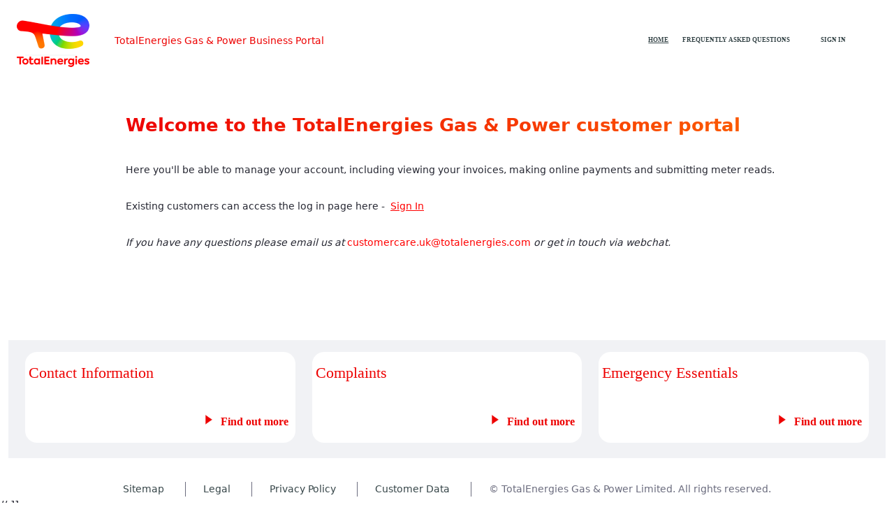

--- FILE ---
content_type: text/html;charset=UTF-8
request_url: https://services.business.totalenergies.uk/
body_size: 38719
content:




































		<!DOCTYPE html>




























































<html class="ltr" dir="ltr" lang="en-GB">

<head>
	<title>Home - services.business.totalenergies.uk</title>

	<meta content="initial-scale=1.0, width=device-width" name="viewport" />






































<meta content="text/html; charset=UTF-8" http-equiv="content-type" />












<link data-senna-track="temporary" href="https://services.business.totalenergies.uk" rel="canonical" />
<link data-senna-track="temporary" href="https://services.business.totalenergies.uk/ko/" hreflang="ko-KR" rel="alternate" />
<link data-senna-track="temporary" href="https://services.business.totalenergies.uk/nl/" hreflang="nl-NL" rel="alternate" />
<link data-senna-track="temporary" href="https://services.business.totalenergies.uk/ru/" hreflang="ru-RU" rel="alternate" />
<link data-senna-track="temporary" href="https://services.business.totalenergies.uk/zh-TW/" hreflang="zh-TW" rel="alternate" />
<link data-senna-track="temporary" href="https://services.business.totalenergies.uk/hu/" hreflang="hu-HU" rel="alternate" />
<link data-senna-track="temporary" href="https://services.business.totalenergies.uk/pt/" hreflang="pt-BR" rel="alternate" />
<link data-senna-track="temporary" href="https://services.business.totalenergies.uk/de/" hreflang="de-DE" rel="alternate" />
<link data-senna-track="temporary" href="https://services.business.totalenergies.uk/gl/" hreflang="gl-ES" rel="alternate" />
<link data-senna-track="temporary" href="https://services.business.totalenergies.uk/nb/" hreflang="nb-NO" rel="alternate" />
<link data-senna-track="temporary" href="https://services.business.totalenergies.uk/cs/" hreflang="cs-CZ" rel="alternate" />
<link data-senna-track="temporary" href="https://services.business.totalenergies.uk/tr/" hreflang="tr-TR" rel="alternate" />
<link data-senna-track="temporary" href="https://services.business.totalenergies.uk/ca-ES/" hreflang="ca-ES" rel="alternate" />
<link data-senna-track="temporary" href="https://services.business.totalenergies.uk/et/" hreflang="et-EE" rel="alternate" />
<link data-senna-track="temporary" href="https://services.business.totalenergies.uk/pl/" hreflang="pl-PL" rel="alternate" />
<link data-senna-track="temporary" href="https://services.business.totalenergies.uk/fa/" hreflang="fa-IR" rel="alternate" />
<link data-senna-track="temporary" href="https://services.business.totalenergies.uk/sk/" hreflang="sk-SK" rel="alternate" />
<link data-senna-track="temporary" href="https://services.business.totalenergies.uk/it/" hreflang="it-IT" rel="alternate" />
<link data-senna-track="temporary" href="https://services.business.totalenergies.uk/pt-PT/" hreflang="pt-PT" rel="alternate" />
<link data-senna-track="temporary" href="https://services.business.totalenergies.uk/vi/" hreflang="vi-VN" rel="alternate" />
<link data-senna-track="temporary" href="https://services.business.totalenergies.uk/en-US/" hreflang="en-US" rel="alternate" />
<link data-senna-track="temporary" href="https://services.business.totalenergies.uk/zh/" hreflang="zh-CN" rel="alternate" />
<link data-senna-track="temporary" href="https://services.business.totalenergies.uk/es/" hreflang="es-ES" rel="alternate" />
<link data-senna-track="temporary" href="https://services.business.totalenergies.uk/sv/" hreflang="sv-SE" rel="alternate" />
<link data-senna-track="temporary" href="https://services.business.totalenergies.uk/ja/" hreflang="ja-JP" rel="alternate" />
<link data-senna-track="temporary" href="https://services.business.totalenergies.uk/bg/" hreflang="bg-BG" rel="alternate" />
<link data-senna-track="temporary" href="https://services.business.totalenergies.uk/eu/" hreflang="eu-ES" rel="alternate" />
<link data-senna-track="temporary" href="https://services.business.totalenergies.uk/ar/" hreflang="ar-SA" rel="alternate" />
<link data-senna-track="temporary" href="https://services.business.totalenergies.uk/el/" hreflang="el-GR" rel="alternate" />
<link data-senna-track="temporary" href="https://services.business.totalenergies.uk/hi/" hreflang="hi-IN" rel="alternate" />
<link data-senna-track="temporary" href="https://services.business.totalenergies.uk/iw/" hreflang="iw-IL" rel="alternate" />
<link data-senna-track="temporary" href="https://services.business.totalenergies.uk/fi/" hreflang="fi-FI" rel="alternate" />
<link data-senna-track="temporary" href="https://services.business.totalenergies.uk/fr/" hreflang="fr-FR" rel="alternate" />
<link data-senna-track="temporary" href="https://services.business.totalenergies.uk/in/" hreflang="in-ID" rel="alternate" />
<link data-senna-track="temporary" href="https://services.business.totalenergies.uk/uk/" hreflang="uk-UA" rel="alternate" />
<link data-senna-track="temporary" href="https://services.business.totalenergies.uk" hreflang="en-GB" rel="alternate" />
<link data-senna-track="temporary" href="https://services.business.totalenergies.uk/ca/" hreflang="ca-AD" rel="alternate" />
<link data-senna-track="temporary" href="https://services.business.totalenergies.uk" hreflang="x-default" rel="alternate" />

<meta property="og:locale" content="en_GB">
<meta property="og:locale:alternate" content="en_US">
<meta property="og:locale:alternate" content="ar_SA">
<meta property="og:locale:alternate" content="eu_ES">
<meta property="og:locale:alternate" content="bg_BG">
<meta property="og:locale:alternate" content="ca_AD">
<meta property="og:locale:alternate" content="ca_ES">
<meta property="og:locale:alternate" content="zh_CN">
<meta property="og:locale:alternate" content="zh_TW">
<meta property="og:locale:alternate" content="cs_CZ">
<meta property="og:locale:alternate" content="nl_NL">
<meta property="og:locale:alternate" content="en_GB">
<meta property="og:locale:alternate" content="et_EE">
<meta property="og:locale:alternate" content="fi_FI">
<meta property="og:locale:alternate" content="fr_FR">
<meta property="og:locale:alternate" content="gl_ES">
<meta property="og:locale:alternate" content="de_DE">
<meta property="og:locale:alternate" content="el_GR">
<meta property="og:locale:alternate" content="iw_IL">
<meta property="og:locale:alternate" content="hi_IN">
<meta property="og:locale:alternate" content="hu_HU">
<meta property="og:locale:alternate" content="in_ID">
<meta property="og:locale:alternate" content="it_IT">
<meta property="og:locale:alternate" content="ja_JP">
<meta property="og:locale:alternate" content="ko_KR">
<meta property="og:locale:alternate" content="nb_NO">
<meta property="og:locale:alternate" content="fa_IR">
<meta property="og:locale:alternate" content="pl_PL">
<meta property="og:locale:alternate" content="pt_BR">
<meta property="og:locale:alternate" content="pt_PT">
<meta property="og:locale:alternate" content="ru_RU">
<meta property="og:locale:alternate" content="sk_SK">
<meta property="og:locale:alternate" content="es_ES">
<meta property="og:locale:alternate" content="sv_SE">
<meta property="og:locale:alternate" content="tr_TR">
<meta property="og:locale:alternate" content="uk_UA">
<meta property="og:locale:alternate" content="vi_VN">
<meta property="og:site_name" content="services.business.totalenergies.uk">
<meta property="og:title" content="Home - services.business.totalenergies.uk">
<meta property="og:type" content="website">
<meta property="og:url" content="https://services.business.totalenergies.uk">


<link href="https://services.business.totalenergies.uk/o/total-energies-portal-theme/images/favicon.ico" rel="icon" />



<link class="lfr-css-file" data-senna-track="temporary" href="https://services.business.totalenergies.uk/o/total-energies-portal-theme/css/clay.css?browserId=chrome&amp;themeId=totalenergiesportal_WAR_totalenergiesportaltheme&amp;minifierType=css&amp;languageId=en_GB&amp;b=7305&amp;t=1698242978000" id="liferayAUICSS" rel="stylesheet" type="text/css" />



<link data-senna-track="temporary" href="/o/frontend-css-web/main.css?browserId=chrome&amp;themeId=totalenergiesportal_WAR_totalenergiesportaltheme&amp;minifierType=css&amp;languageId=en_GB&amp;b=7305&amp;t=1601513229215" id="liferayPortalCSS" rel="stylesheet" type="text/css" />









	

	





	



	

		<link data-senna-track="temporary" href="/combo?browserId=chrome&amp;minifierType=&amp;themeId=totalenergiesportal_WAR_totalenergiesportaltheme&amp;languageId=en_GB&amp;b=7305&amp;com_liferay_journal_content_web_portlet_JournalContentPortlet_INSTANCE_n4JP:%2Fcss%2Fmain.css&amp;com_liferay_portal_search_web_search_bar_portlet_SearchBarPortlet_INSTANCE_templateSearch:%2Fcss%2Fmain.css&amp;com_liferay_product_navigation_product_menu_web_portlet_ProductMenuPortlet:%2Fcss%2Fmain.css&amp;com_liferay_product_navigation_user_personal_bar_web_portlet_ProductNavigationUserPersonalBarPortlet:%2Fcss%2Fmain.css&amp;com_liferay_site_navigation_menu_web_portlet_SiteNavigationMenuPortlet:%2Fcss%2Fmain.css&amp;t=1698242978000" id="9d821d0d" rel="stylesheet" type="text/css" />

	







<script data-senna-track="temporary" type="text/javascript">
	// <![CDATA[
		var Liferay = Liferay || {};

		Liferay.Browser = {
			acceptsGzip: function() {
				return true;
			},

			

			getMajorVersion: function() {
				return 131.0;
			},

			getRevision: function() {
				return '537.36';
			},
			getVersion: function() {
				return '131.0';
			},

			

			isAir: function() {
				return false;
			},
			isChrome: function() {
				return true;
			},
			isEdge: function() {
				return false;
			},
			isFirefox: function() {
				return false;
			},
			isGecko: function() {
				return true;
			},
			isIe: function() {
				return false;
			},
			isIphone: function() {
				return false;
			},
			isLinux: function() {
				return false;
			},
			isMac: function() {
				return true;
			},
			isMobile: function() {
				return false;
			},
			isMozilla: function() {
				return false;
			},
			isOpera: function() {
				return false;
			},
			isRtf: function() {
				return true;
			},
			isSafari: function() {
				return true;
			},
			isSun: function() {
				return false;
			},
			isWebKit: function() {
				return true;
			},
			isWindows: function() {
				return false;
			}
		};

		Liferay.Data = Liferay.Data || {};

		Liferay.Data.ICONS_INLINE_SVG = true;

		Liferay.Data.NAV_SELECTOR = '#navigation';

		Liferay.Data.NAV_SELECTOR_MOBILE = '#navigationCollapse';

		Liferay.Data.isCustomizationView = function() {
			return false;
		};

		Liferay.Data.notices = [
			

			
		];

		Liferay.PortletKeys = {
			DOCUMENT_LIBRARY: 'com_liferay_document_library_web_portlet_DLPortlet',
			DYNAMIC_DATA_MAPPING: 'com_liferay_dynamic_data_mapping_web_portlet_DDMPortlet',
			ITEM_SELECTOR: 'com_liferay_item_selector_web_portlet_ItemSelectorPortlet'
		};

		Liferay.PropsValues = {
			JAVASCRIPT_SINGLE_PAGE_APPLICATION_TIMEOUT: 0,
			NTLM_AUTH_ENABLED: false,
			UPLOAD_SERVLET_REQUEST_IMPL_MAX_SIZE: 104857600
		};

		Liferay.ThemeDisplay = {

			

			
				getLayoutId: function() {
					return '1';
				},

				

				getLayoutRelativeControlPanelURL: function() {
					return '/group/guest/~/control_panel/manage';
				},

				getLayoutRelativeURL: function() {
					return '/home';
				},
				getLayoutURL: function() {
					return 'https://services.business.totalenergies.uk/home';
				},
				getParentLayoutId: function() {
					return '0';
				},
				isControlPanel: function() {
					return false;
				},
				isPrivateLayout: function() {
					return 'false';
				},
				isVirtualLayout: function() {
					return false;
				},
			

			getBCP47LanguageId: function() {
				return 'en-GB';
			},
			getCanonicalURL: function() {

				

				return 'https\x3a\x2f\x2fservices\x2ebusiness\x2etotalenergies\x2euk';
			},
			getCDNBaseURL: function() {
				return 'https://services.business.totalenergies.uk';
			},
			getCDNDynamicResourcesHost: function() {
				return '';
			},
			getCDNHost: function() {
				return '';
			},
			getCompanyGroupId: function() {
				return '10165';
			},
			getCompanyId: function() {
				return '10132';
			},
			getDefaultLanguageId: function() {
				return 'en_GB';
			},
			getDoAsUserIdEncoded: function() {
				return '';
			},
			getLanguageId: function() {
				return 'en_GB';
			},
			getParentGroupId: function() {
				return '10157';
			},
			getPathContext: function() {
				return '';
			},
			getPathImage: function() {
				return '/image';
			},
			getPathJavaScript: function() {
				return '/o/frontend-js-web';
			},
			getPathMain: function() {
				return '/c';
			},
			getPathThemeImages: function() {
				return 'https://services.business.totalenergies.uk/o/total-energies-portal-theme/images';
			},
			getPathThemeRoot: function() {
				return '/o/total-energies-portal-theme';
			},
			getPlid: function() {
				return '10160';
			},
			getPortalURL: function() {
				return 'https://services.business.totalenergies.uk';
			},
			getScopeGroupId: function() {
				return '10157';
			},
			getScopeGroupIdOrLiveGroupId: function() {
				return '10157';
			},
			getSessionId: function() {
				return '';
			},
			getSiteAdminURL: function() {
				return 'https://services.business.totalenergies.uk/group/guest/~/control_panel/manage?p_p_lifecycle=0&p_p_state=maximized&p_p_mode=view';
			},
			getSiteGroupId: function() {
				return '10157';
			},
			getURLControlPanel: function() {
				return '/group/control_panel?refererPlid=10160';
			},
			getURLHome: function() {
				return 'https\x3a\x2f\x2fservices\x2ebusiness\x2etotalenergies\x2euk\x2fweb\x2fguest';
			},
			getUserEmailAddress: function() {
				return '';
			},
			getUserId: function() {
				return '10135';
			},
			getUserName: function() {
				return '';
			},
			isAddSessionIdToURL: function() {
				return false;
			},
			isImpersonated: function() {
				return false;
			},
			isSignedIn: function() {
				return false;
			},
			isStateExclusive: function() {
				return false;
			},
			isStateMaximized: function() {
				return false;
			},
			isStatePopUp: function() {
				return false;
			}
		};

		var themeDisplay = Liferay.ThemeDisplay;

		Liferay.AUI = {

			

			getAvailableLangPath: function() {
				return 'available_languages.jsp?browserId=chrome&themeId=totalenergiesportal_WAR_totalenergiesportaltheme&colorSchemeId=01&minifierType=js&languageId=en_GB&b=7305&t=1764744278867';
			},
			getCombine: function() {
				return true;
			},
			getComboPath: function() {
				return '/combo/?browserId=chrome&minifierType=&languageId=en_GB&b=7305&t=1601513221821&';
			},
			getDateFormat: function() {
				return '%d/%m/%Y';
			},
			getEditorCKEditorPath: function() {
				return '/o/frontend-editor-ckeditor-web';
			},
			getFilter: function() {
				var filter = 'raw';

				
					
						filter = 'min';
					
					
				

				return filter;
			},
			getFilterConfig: function() {
				var instance = this;

				var filterConfig = null;

				if (!instance.getCombine()) {
					filterConfig = {
						replaceStr: '.js' + instance.getStaticResourceURLParams(),
						searchExp: '\\.js$'
					};
				}

				return filterConfig;
			},
			getJavaScriptRootPath: function() {
				return '/o/frontend-js-web';
			},
			getLangPath: function() {
				return 'aui_lang.jsp?browserId=chrome&themeId=totalenergiesportal_WAR_totalenergiesportaltheme&colorSchemeId=01&minifierType=js&languageId=en_GB&b=7305&t=1601513221821';
			},
			getPortletRootPath: function() {
				return '/html/portlet';
			},
			getStaticResourceURLParams: function() {
				return '?browserId=chrome&minifierType=&languageId=en_GB&b=7305&t=1601513221821';
			}
		};

		Liferay.authToken = 'f2TdXmTK';

		

		Liferay.currentURL = '\x2f';
		Liferay.currentURLEncoded = '\x252F';
	// ]]>
</script>

<script src="/o/js_loader_config?t=1764744295823" type="text/javascript"></script>
<script data-senna-track="permanent" src="/combo?browserId=chrome&minifierType=js&languageId=en_GB&b=7305&t=1601513221821&/o/frontend-js-aui-web/aui/aui/aui.js&/o/frontend-js-aui-web/liferay/modules.js&/o/frontend-js-aui-web/liferay/aui_sandbox.js&/o/frontend-js-aui-web/aui/attribute-base/attribute-base.js&/o/frontend-js-aui-web/aui/attribute-complex/attribute-complex.js&/o/frontend-js-aui-web/aui/attribute-core/attribute-core.js&/o/frontend-js-aui-web/aui/attribute-observable/attribute-observable.js&/o/frontend-js-aui-web/aui/attribute-extras/attribute-extras.js&/o/frontend-js-aui-web/aui/event-custom-base/event-custom-base.js&/o/frontend-js-aui-web/aui/event-custom-complex/event-custom-complex.js&/o/frontend-js-aui-web/aui/oop/oop.js&/o/frontend-js-aui-web/aui/aui-base-lang/aui-base-lang.js&/o/frontend-js-aui-web/liferay/dependency.js&/o/frontend-js-aui-web/liferay/util.js&/o/frontend-js-web/loader/config.js&/o/frontend-js-web/loader/loader.js&/o/frontend-js-web/liferay/dom_task_runner.js&/o/frontend-js-web/liferay/events.js&/o/frontend-js-web/liferay/lazy_load.js&/o/frontend-js-web/liferay/liferay.js&/o/frontend-js-web/liferay/global.bundle.js&/o/frontend-js-web/liferay/portlet.js&/o/frontend-js-web/liferay/workflow.js" type="text/javascript"></script>




	

	<script data-senna-track="temporary" src="/o/js_bundle_config?t=1764744368023" type="text/javascript"></script>


<script data-senna-track="temporary" type="text/javascript">
	// <![CDATA[
		
			
				
				
			
		

		

		
	// ]]>
</script>





	
		

			

			
				<script data-senna-track="permanent" id="googleAnalyticsScript" type="text/javascript">
					(function(i, s, o, g, r, a, m) {
						i['GoogleAnalyticsObject'] = r;

						i[r] = i[r] || function() {
							var arrayValue = i[r].q || [];

							i[r].q = arrayValue;

							(i[r].q).push(arguments);
						};

						i[r].l = 1 * new Date();

						a = s.createElement(o);
						m = s.getElementsByTagName(o)[0];
						a.async = 1;
						a.src = g;
						m.parentNode.insertBefore(a, m);
					})(window, document, 'script', '//www.google-analytics.com/analytics.js', 'ga');

					

					
						
						
							ga('create', 'UA-12561588-3', 'auto');
						
					

					

					

					ga('send', 'pageview');

					
						Liferay.on(
							'endNavigate',
							function(event) {
								ga('set', 'page', event.path);
								ga('send', 'pageview');
							}
						);
					
				</script>
			
		
		
	



	
		
		

			

			
		
	












	

	





	



	















<link class="lfr-css-file" data-senna-track="temporary" href="https://services.business.totalenergies.uk/o/total-energies-portal-theme/css/main.css?browserId=chrome&amp;themeId=totalenergiesportal_WAR_totalenergiesportaltheme&amp;minifierType=css&amp;languageId=en_GB&amp;b=7305&amp;t=1698242978000" id="liferayThemeCSS" rel="stylesheet" type="text/css" />








	<style data-senna-track="temporary" type="text/css">

		

			

		

			

		

			

		

			

		

			

		

			

		

			

		

	</style>


<link href="/o/commerce-frontend-js/styles/main.css" rel="stylesheet" type="text/css" /><style data-senna-track="temporary" type="text/css">
</style>
<script type="text/javascript">
// <![CDATA[
Liferay.SPA = Liferay.SPA || {};
Liferay.SPA.cacheExpirationTime = -1;
Liferay.SPA.clearScreensCache = false;
Liferay.SPA.debugEnabled = false;
Liferay.SPA.excludedPaths = ["/c/document_library","/documents","/image"];
Liferay.SPA.loginRedirect = '';
Liferay.SPA.navigationExceptionSelectors = ':not([target="_blank"]):not([data-senna-off]):not([data-resource-href]):not([data-cke-saved-href]):not([data-cke-saved-href])';
Liferay.SPA.requestTimeout = 0;
Liferay.SPA.userNotification = {
	message: 'It looks like this is taking longer than expected.',
	timeout: 30000,
	title: 'Oops'
};
// ]]>
</script><script type="text/javascript">
// <![CDATA[
Liferay.Loader.require('frontend-js-spa-web@4.0.17/liferay/init.es', function(frontendJsSpaWeb4017LiferayInitEs) {
try {
(function() {
var frontendJsSpaWebLiferayInitEs = frontendJsSpaWeb4017LiferayInitEs;
frontendJsSpaWebLiferayInitEs.default.init(
	function(app) {
		app.setPortletsBlacklist({"com_liferay_nested_portlets_web_portlet_NestedPortletsPortlet":true,"com_liferay_site_navigation_directory_web_portlet_SitesDirectoryPortlet":true,"com_liferay_login_web_portlet_LoginPortlet":true,"com_liferay_login_web_portlet_FastLoginPortlet":true});
		app.setValidStatusCodes([221,490,494,499,491,492,493,495,220]);
	}
);
})();
} catch (err) {
	console.error(err);
}
});
// ]]>
</script>



















<script data-senna-track="temporary" type="text/javascript">
	if (window.Analytics) {
		window._com_liferay_document_library_analytics_isViewFileEntry = false;
	}
</script>







<script type="text/javascript">
// <![CDATA[
Liferay.on(
	'ddmFieldBlur', function(event) {
		if (window.Analytics) {
			Analytics.send(
				'fieldBlurred',
				'Form',
				{
					fieldName: event.fieldName,
					focusDuration: event.focusDuration,
					formId: event.formId,
					page: event.page
				}
			);
		}
	}
);

Liferay.on(
	'ddmFieldFocus', function(event) {
		if (window.Analytics) {
			Analytics.send(
				'fieldFocused',
				'Form',
				{
					fieldName: event.fieldName,
					formId: event.formId,
					page: event.page
				}
			);
		}
	}
);

Liferay.on(
	'ddmFormPageShow', function(event) {
		if (window.Analytics) {
			Analytics.send(
				'pageViewed',
				'Form',
				{
					formId: event.formId,
					page: event.page,
					title: event.title
				}
			);
		}
	}
);

Liferay.on(
	'ddmFormSubmit', function(event) {
		if (window.Analytics) {
			Analytics.send(
				'formSubmitted',
				'Form',
				{
					formId: event.formId
				}
			);
		}
	}
);

Liferay.on(
	'ddmFormView', function(event) {
		if (window.Analytics) {
			Analytics.send(
				'formViewed',
				'Form',
				{
					formId: event.formId,
					title: event.title
				}
			);
		}
	}
);
// ]]>
</script>







</head>

<body class="chrome controls-visible  yui3-skin-sam guest-site signed-out public-page site">


















































	<nav class="quick-access-nav" id="ovyg_quickAccessNav">
		<h1 class="hide-accessible">Navigation</h1>

		<ul>
			
				<li><a href="#main-content">Skip to Content</a></li>
			

			

		</ul>
	</nav>

















































































<div class="container-fluid" id="wrapper">
	<header id="banner" role="banner" class="d-flex flex-wrap">
		<div id="heading" class="col-xs-6 col-sm-6 col-md-7 col-lg-7">
			<div aria-level="1" class="site-title" role="heading">
				<a class="logo custom-logo" href="https://services.business.totalenergies.uk" title="Go to TotalEnergies Gas & Power Business Portal">
					<img alt="" height="76" src="/image/layout_set_logo?img_id=1327951&amp;t=1764744394186" width="104" />
				</a>

					<span class="site-name" title="Go to TotalEnergies Gas & Power Business Portal">
						TotalEnergies Gas & Power Business Portal
					</span>

			</div>
		</div>
            <div class="col-xs-5 col-sm-5 col-md-4 col-lg-4">
<nav aria-label="Site Pages" class="sort-pages modify-pages" id="navigation" role="navigation">
	<ul role="menubar" class="navbar-nav">


			<li class="selected" id="layout_1" role="presentation">
				<a aria-haspopup='true' href="https://services.business.totalenergies.uk/home"  role="menuitem"><span> Home</span></a>

			</li>


			<li class="" id="layout_6" role="presentation">
				<a  href="https://services.business.totalenergies.uk/frequently-asked-questions"  role="menuitem"><span> Frequently Asked Questions</span></a>

			</li>
	</ul>
</nav>
            </div>

            <div class="col-xs-1 col-sm-1 col-md-1 col-lg-1">
                <a data-redirect="true" href="https://services.business.totalenergies.uk/c/portal/login?p_l_id=10160" id="sign-in" rel="nofollow">Sign In</a>
            </div>

        <div class="col-xs-12 col-sm-12 col-md-12 col-lg-12 d-flex flex-wrap">
            <div class="col-xs-4 col-sm-3 col-md-2 col-lg-1 no-underline" >&nbsp;</a>
            <div class="col-xs-8 col-sm-9 col-md-9 col-lg-11 underline">&nbsp;</div>
        </div>
	</header>

	<section id="content">
		<h2 class="hide-accessible" role="heading" aria-level="1">Home - TotalEnergies Gas & Power Business Portal</h2>
























































	
	
		<style type="text/css">
			.master-layout-fragment .portlet-header {
				display: none;
			}
		</style>

		

		















































	
		
		
		
		
			
				

					<div class="columns-1-2" id="main-content" role="main">
	<div class="portlet-layout row">
		<div class="col-md-12 portlet-column portlet-column-only" id="column-1">
			<div class="portlet-dropzone portlet-column-content portlet-column-content-only" id="layout-column_column-1">







































	

	<div class="portlet-boundary portlet-boundary_com_liferay_journal_content_web_portlet_JournalContentPortlet_  portlet-static portlet-static-end portlet-decorate portlet-journal-content " id="p_p_id_com_liferay_journal_content_web_portlet_JournalContentPortlet_INSTANCE_n4JP_">
		<span id="p_com_liferay_journal_content_web_portlet_JournalContentPortlet_INSTANCE_n4JP"></span>




	

	
		
			






































	
	
	
		
<section class="portlet" id="portlet_com_liferay_journal_content_web_portlet_JournalContentPortlet_INSTANCE_n4JP">


	<div class="portlet-content">

		<div class="autofit-float autofit-row portlet-header">
			<div class="autofit-col autofit-col-expand">
				<h2 class="portlet-title-text">Introduction</h2>
			</div>

			<div class="autofit-col autofit-col-end">
				<div class="autofit-section">




















<div class="visible-interaction">
	
		

		

		

		
	
</div>				</div>
			</div>
		</div>

		
			<div class=" portlet-content-container">
				


	<div class="portlet-body">



	
		
			
			
				
					



















































	

				

				
					
					
						


	

		
































	
	
		
			
			
				
					
					
					
					

						

						<div class="" data-fragments-editor-item-id="10084-11006" data-fragments-editor-item-type="fragments-editor-mapped-item" >
							

















<div class="journal-content-article " data-analytics-asset-id="11004" data-analytics-asset-title="Introduction" data-analytics-asset-type="web-content">
	

	<table border="0" cellpadding="1" cellspacing="1" style="width: 100%"><tbody><tr><td style="width: 150px"> </td><td colspan="2"><h1>Welcome to the TotalEnergies Gas &amp; Power customer portal</h1></td></tr><tr><td> </td><td colspan="2"> </td></tr><tr><td> </td><td colspan="2"><span style="font-size: 14px;">Here you'll be able to manage your account, including viewing your invoices, making online payments and submitting meter reads.</span></td></tr><tr><td> </td><td> </td><td> </td></tr><tr><td> </td><td colspan="2"><span style="font-size: 14px">Existing customers can access the log in page here -&nbsp; <u><a href="/c/portal/login"> <font color="red">Sign In</font> </a></u></span></td></tr><tr><td> </td><td colspan="2"> </td></tr><tr><td> </td><td colspan="2"><span style="font-size: 14px"><em>If you have any questions please email us at </em><a href="mailto://customercare.uk@totalenergies.com?subject=Access%20to%20the%20Customer%20Portal"> <font color="red">customercare.uk@totalenergies.com</font> </a><em>or get in touch via webchat.</em></span></td></tr></tbody></table>
</div>





							
						</div>
					
				
			
		
	




	

	

	

	

	

	




	
	

					
				
			
		
	
	



	</div>

			</div>
		
	</div>
</section>
	

		
		
	







	</div>




</div>
		</div>
	</div>

	<div class="portlet-layout row">
		<div class="col-md-8 portlet-column portlet-column-first" id="column-2">
			<div class="empty portlet-dropzone portlet-column-content portlet-column-content-first" id="layout-column_column-2"></div>
		</div>

		<div class="col-md-4 portlet-column portlet-column-last" id="column-3">
			<div class="empty portlet-dropzone portlet-column-content portlet-column-content-last" id="layout-column_column-3"></div>
		</div>
	</div>
</div>

				
				
			
		
		
		
		
	


	


<form action="#" aria-hidden="true" class="hide" id="hrefFm" method="post" name="hrefFm"><span></span><input hidden type="submit"/></form>		<div class="bottomlinks col-xs-12 col-sm-12 col-md-12 col-lg-12 d-flex flex-wrap">
	        <div class="col-xs-12 col-sm-6 col-md-4 col-lg-4">
			    <div class="set col-xs-12">
				    <h3>Contact Information</h3>
				        <div class="findoutmore">
				            <a href="https://business.totalenergies.uk/quick-links/contact-information">Find out more</a>
				        </div>
				    </div>
				</div>
				<div class="col-xs-12 col-sm-6 col-md-4 col-lg-4">
				    <div class="set col-xs-12">
				        <h3>Complaints</h3>
				        <div class="findoutmore">
				            <a href="https://business.totalenergies.uk/quick-links/complaints">Find out more</a>
				        </div>
				    </div>
				</div>
				<div class="col-xs-12 col-sm-6 col-md-4 col-lg-4">
				    <div class="set col-xs-12">
				        <h3>Emergency Essentials</h3>
				        <div class="findoutmore">
				            <a href="https://business.totalenergies.uk/information-centre/emergency-essentials">Find out more</a>
				        </div>
				    </div>
				</div>
			</div>
		</div>
	</section>

	<footer id="footer" role="contentinfo">
		<ul>
            <li class="first">
                <a href="/sitemap">Sitemap</a>
            </li>
            <li>
                <a href="http://business.totalenergies.uk/legal">Legal</a>
            </li>
            <li>
                <a href="http://business.totalenergies.uk/privacy-policy">Privacy Policy</a>
            </li>
            <li>
                <a href="http://business.totalenergies.uk/customer-data">Customer Data</a>
            </li>
            <li>© TotalEnergies Gas &amp; Power Limited. All rights reserved.</li>
        </ul>
	</footer>
</div>


















































































	

	





	



	









	

	





	



	









<script type="text/javascript">
// <![CDATA[

	
		
		

			

			
		
	

// ]]>
</script>













<script type="text/javascript">
	// <![CDATA[

		

		Liferay.currentURL = '\x2f';
		Liferay.currentURLEncoded = '\x252F';

	// ]]>
</script>



	

	

	<script type="text/javascript">
		// <![CDATA[
			
				

				

				<!-- Start of HubSpot Embed Code -->
<script type="text/javascript" id="hs-script-loader" async defer src="//js.hs-scripts.com/499747.js"></script>
<!-- End of HubSpot Embed Code -->
			
		// ]]>
	</script>












	

	

		

		
	


<script type="text/javascript">
// <![CDATA[
(function() {var $ = AUI.$;var _ = AUI._;
	var onDestroyPortlet = function () {
		Liferay.detach('messagePosted', onMessagePosted);
		Liferay.detach('destroyPortlet', onDestroyPortlet);
	};

	Liferay.on('destroyPortlet', onDestroyPortlet);

	var onMessagePosted = function (event) {
		if (window.Analytics) {
			Analytics.send('posted', 'Comment', {
				className: event.className,
				classPK: event.classPK,
				commentId: event.commentId,
				text: event.text,
			});
		}
	};

	Liferay.on('messagePosted', onMessagePosted);
})();(function() {var $ = AUI.$;var _ = AUI._;
	var pathnameRegexp = /\/documents\/(\d+)\/(\d+)\/(.+?)\/([^&]+)/;

	function handleDownloadClick(event) {
		if (event.target.nodeName.toLowerCase() === 'a' && window.Analytics) {
			var anchor = event.target;
			var match = pathnameRegexp.exec(anchor.pathname);

			var fileEntryId =
				anchor.dataset.analyticsFileEntryId ||
				(anchor.parentElement &&
					anchor.parentElement.dataset.analyticsFileEntryId);

			if (fileEntryId && match) {
				var getParameterValue = function (parameterName) {
					var result = null;

					anchor.search
						.substr(1)
						.split('&')
						.forEach(function (item) {
							var tmp = item.split('=');

							if (tmp[0] === parameterName) {
								result = decodeURIComponent(tmp[1]);
							}
						});

					return result;
				};

				Analytics.send('documentDownloaded', 'Document', {
					groupId: match[1],
					fileEntryId: fileEntryId,
					preview: !!window._com_liferay_document_library_analytics_isViewFileEntry,
					title: decodeURIComponent(match[3].replace(/\+/gi, ' ')),
					version: getParameterValue('version'),
				});
			}
		}
	}

	var onDestroyPortlet = function () {
		document.body.removeEventListener('click', handleDownloadClick);
	};

	Liferay.once('destroyPortlet', onDestroyPortlet);

	var onPortletReady = function () {
		document.body.addEventListener('click', handleDownloadClick);
	};

	Liferay.once('portletReady', onPortletReady);
})();(function() {var $ = AUI.$;var _ = AUI._;
	var onShare = function (data) {
		if (window.Analytics) {
			Analytics.send('shared', 'SocialBookmarks', {
				className: data.className,
				classPK: data.classPK,
				type: data.type,
				url: data.url,
			});
		}
	};

	var onDestroyPortlet = function () {
		Liferay.detach('socialBookmarks:share', onShare);
		Liferay.detach('destroyPortlet', onDestroyPortlet);
	};

	Liferay.on('socialBookmarks:share', onShare);
	Liferay.on('destroyPortlet', onDestroyPortlet);
})();(function() {var $ = AUI.$;var _ = AUI._;
	var onVote = function (event) {
		if (window.Analytics) {
			Analytics.send('VOTE', 'Ratings', {
				className: event.className,
				classPK: event.classPK,
				ratingType: event.ratingType,
				score: event.score,
			});
		}
	};

	var onDestroyPortlet = function () {
		Liferay.detach('ratings:vote', onVote);
		Liferay.detach('destroyPortlet', onDestroyPortlet);
	};

	Liferay.on('ratings:vote', onVote);
	Liferay.on('destroyPortlet', onDestroyPortlet);
})();
	if (window.svg4everybody && Liferay.Data.ICONS_INLINE_SVG) {
		svg4everybody(
			{
				polyfill: true,
				validate: function (src, svg, use) {
					return !src || !src.startsWith('#');
				}
			}
		);
	}

	
		Liferay.Portlet.register('com_liferay_journal_content_web_portlet_JournalContentPortlet_INSTANCE_n4JP');
	

	Liferay.Portlet.onLoad(
		{
			canEditTitle: false,
			columnPos: 0,
			isStatic: 'end',
			namespacedId: 'p_p_id_com_liferay_journal_content_web_portlet_JournalContentPortlet_INSTANCE_n4JP_',
			portletId: 'com_liferay_journal_content_web_portlet_JournalContentPortlet_INSTANCE_n4JP',
			refreshURL: '\x2fc\x2fportal\x2frender_portlet\x3fp_l_id\x3d10160\x26p_p_id\x3dcom_liferay_journal_content_web_portlet_JournalContentPortlet_INSTANCE_n4JP\x26p_p_lifecycle\x3d0\x26p_t_lifecycle\x3d0\x26p_p_state\x3dnormal\x26p_p_mode\x3dview\x26p_p_col_id\x3dcolumn-1\x26p_p_col_pos\x3d0\x26p_p_col_count\x3d1\x26p_p_isolated\x3d1\x26currentURL\x3d\x252F',
			refreshURLData: {}
		}
	);
Liferay.Loader.require('metal-dom/src/all/dom', 'frontend-js-web/liferay/toast/commands/OpenToast.es', function(metalDomSrcAllDom, frontendJsWebLiferayToastCommandsOpenToastEs) {
try {
(function() {
var dom = metalDomSrcAllDom;
var $ = AUI.$;var _ = AUI._;
	var focusInPortletHandler = dom.delegate(
		document,
		'focusin',
		'.portlet',
		function(event) {
			dom.addClasses(dom.closest(event.delegateTarget, '.portlet'), 'open');
		}
	);

	var focusOutPortletHandler = dom.delegate(
		document,
		'focusout',
		'.portlet',
		function(event) {
			dom.removeClasses(dom.closest(event.delegateTarget, '.portlet'), 'open');
		}
	);

})();
(function() {
var toastCommands = frontendJsWebLiferayToastCommandsOpenToastEs;
var $ = AUI.$;var _ = AUI._;
			AUI().use(
				'liferay-session',
				function() {
					Liferay.Session = new Liferay.SessionBase(
						{
							autoExtend: true,
							redirectOnExpire: false,
							redirectUrl: 'https\x3a\x2f\x2fservices\x2ebusiness\x2etotalenergies\x2euk\x2fweb\x2fguest',
							sessionLength: 890,
							warningLength: 0
						}
					);

					
				}
			);
		
})();
} catch (err) {
	console.error(err);
}
});AUI().use('liferay-menu', 'aui-base', function(A) {(function() {var $ = AUI.$;var _ = AUI._;
	if (A.UA.mobile) {
		Liferay.Util.addInputCancel();
	}
})();(function() {var $ = AUI.$;var _ = AUI._;
	new Liferay.Menu();

	var liferayNotices = Liferay.Data.notices;

	for (var i = 0; i < liferayNotices.length; i++) {
		Liferay.Util.openToast(liferayNotices[i]);
	}

})();});
// ]]>
</script>









<script src="https://services.business.totalenergies.uk/o/total-energies-portal-theme/js/main.js?browserId=chrome&amp;minifierType=js&amp;languageId=en_GB&amp;b=7305&amp;t=1698242978000" type="text/javascript"></script>




<script type="text/javascript">
	// <![CDATA[
		AUI().use(
			'aui-base',
			function(A) {
				var frameElement = window.frameElement;

				if (frameElement && frameElement.getAttribute('id') === 'simulationDeviceIframe') {
					A.getBody().addClass('lfr-has-simulation-panel');
				}
			}
		);
	// ]]>
</script><script type="text/javascript">
// <![CDATA[
Liferay.Loader.require('frontend-js-dropdown-support-web@1.0.8/index', function(frontendJsDropdownSupportWeb108Index) {
try {
(function() {
var DropdownProvider = frontendJsDropdownSupportWeb108Index;
DropdownProvider.default()
})();
} catch (err) {
	console.error(err);
}
});
// ]]>
</script><script type="text/javascript">
// <![CDATA[
Liferay.Loader.require('frontend-js-tooltip-support-web@3.0.2/index', function(frontendJsTooltipSupportWeb302Index) {
try {
(function() {
var TooltipSupport = frontendJsTooltipSupportWeb302Index;
TooltipSupport.default()
})();
} catch (err) {
	console.error(err);
}
});
// ]]>
</script><script type="text/javascript">
// <![CDATA[
Liferay.Loader.require('frontend-js-alert-support-web@1.0.7/index', function(frontendJsAlertSupportWeb107Index) {
try {
(function() {
var AlertProvider = frontendJsAlertSupportWeb107Index;
AlertProvider.default()
})();
} catch (err) {
	console.error(err);
}
});
// ]]>
</script><script type="text/javascript">
// <![CDATA[
Liferay.Loader.require('remote-app-support-web@1.0.4/index', function(remoteAppSupportWeb104Index) {
try {
(function() {
var RemoteAppSupport = remoteAppSupportWeb104Index;
RemoteAppSupport.default()
})();
} catch (err) {
	console.error(err);
}
});
// ]]>
</script><script type="text/javascript">
// <![CDATA[
Liferay.Loader.require('frontend-js-collapse-support-web@1.0.10/index', function(frontendJsCollapseSupportWeb1010Index) {
try {
(function() {
var CollapseProvider = frontendJsCollapseSupportWeb1010Index;
CollapseProvider.default()
})();
} catch (err) {
	console.error(err);
}
});
// ]]>
</script><script type="text/javascript">
// <![CDATA[
Liferay.Loader.require('frontend-js-tabs-support-web@1.0.8/index', function(frontendJsTabsSupportWeb108Index) {
try {
(function() {
var TabsProvider = frontendJsTabsSupportWeb108Index;
TabsProvider.default()
})();
} catch (err) {
	console.error(err);
}
});
// ]]>
</script>
<!-- inject:js -->
<!-- endinject -->

</body>

</html>




--- FILE ---
content_type: text/plain
request_url: https://www.google-analytics.com/j/collect?v=1&_v=j102&a=813008757&t=pageview&_s=1&dl=https%3A%2F%2Fservices.business.totalenergies.uk%2F&ul=en-us%40posix&dt=Home%20-%20services.business.totalenergies.uk&sr=1280x720&vp=1280x720&_u=IEBAAEABAAAAACAAI~&jid=1491921533&gjid=1158421339&cid=1421321479.1769213638&tid=UA-12561588-3&_gid=1580201504.1769213638&_r=1&_slc=1&z=1769022343
body_size: -457
content:
2,cG-JD181PP3NM

--- FILE ---
content_type: text/javascript
request_url: https://services.business.totalenergies.uk/o/total-energies-portal-theme/js/main.js?browserId=chrome&minifierType=js&languageId=en_GB&b=7305&t=1698242978000
body_size: 32
content:
/*1683117498000*/
AUI().ready(function(){});Liferay.Portlet.ready(function(_portletId,_node){});Liferay.on("allPortletsReady",function(){});

--- FILE ---
content_type: text/javascript;charset=UTF-8
request_url: https://services.business.totalenergies.uk/o/frontend-js-web/liferay/available_languages.jsp?browserId=chrome&themeId=totalenergiesportal_WAR_totalenergiesportaltheme&colorSchemeId=01&minifierType=js&languageId=en_GB&b=7305&t=1764744278867
body_size: 2414
content:
/*1599582782000*/
AUI.add("portal-available-languages",function(A){var available={};var direction={};available["en_US"]="English (United States)";direction["en_US"]="ltr";available["ar_SA"]="Arabic (Saudi Arabia)";direction["ar_SA"]="rtl";available["eu_ES"]="Basque (Spain)";direction["eu_ES"]="ltr";available["bg_BG"]="Bulgarian (Bulgaria)";direction["bg_BG"]="ltr";available["ca_AD"]="Catalan (Andorra)";direction["ca_AD"]="ltr";available["ca_ES"]="Catalan (Spain)";direction["ca_ES"]="ltr";available["zh_CN"]="Chinese (China)";
direction["zh_CN"]="ltr";available["zh_TW"]="Chinese (Taiwan)";direction["zh_TW"]="ltr";available["cs_CZ"]="Czech (Czech Republic)";direction["cs_CZ"]="ltr";available["nl_NL"]="Dutch (Netherlands)";direction["nl_NL"]="ltr";available["en_GB"]="English (United Kingdom)";direction["en_GB"]="ltr";available["et_EE"]="Estonian (Estonia)";direction["et_EE"]="ltr";available["fi_FI"]="Finnish (Finland)";direction["fi_FI"]="ltr";available["fr_FR"]="French (France)";direction["fr_FR"]="ltr";available["gl_ES"]=
"Gallegan (Spain)";direction["gl_ES"]="ltr";available["de_DE"]="German (Germany)";direction["de_DE"]="ltr";available["el_GR"]="Greek (Greece)";direction["el_GR"]="ltr";available["iw_IL"]="Hebrew (Israel)";direction["iw_IL"]="rtl";available["hi_IN"]="Hindi (India)";direction["hi_IN"]="ltr";available["hu_HU"]="Hungarian (Hungary)";direction["hu_HU"]="ltr";available["in_ID"]="Indonesian (Indonesia)";direction["in_ID"]="ltr";available["it_IT"]="Italian (Italy)";direction["it_IT"]="ltr";available["ja_JP"]=
"Japanese (Japan)";direction["ja_JP"]="ltr";available["ko_KR"]="Korean (South Korea)";direction["ko_KR"]="ltr";available["nb_NO"]="Norwegian Bokm\u00e5l (Norway)";direction["nb_NO"]="ltr";available["fa_IR"]="Persian (Iran)";direction["fa_IR"]="rtl";available["pl_PL"]="Polish (Poland)";direction["pl_PL"]="ltr";available["pt_BR"]="Portuguese (Brazil)";direction["pt_BR"]="ltr";available["pt_PT"]="Portuguese (Portugal)";direction["pt_PT"]="ltr";available["ru_RU"]="Russian (Russia)";direction["ru_RU"]=
"ltr";available["sk_SK"]="Slovak (Slovakia)";direction["sk_SK"]="ltr";available["es_ES"]="Spanish (Spain)";direction["es_ES"]="ltr";available["sv_SE"]="Swedish (Sweden)";direction["sv_SE"]="ltr";available["tr_TR"]="Turkish (Turkey)";direction["tr_TR"]="ltr";available["uk_UA"]="Ukrainian (Ukraine)";direction["uk_UA"]="ltr";available["vi_VN"]="Vietnamese (Vietnam)";direction["vi_VN"]="ltr";Liferay.Language.available=available;Liferay.Language.direction=direction},"",{requires:[]});

--- FILE ---
content_type: image/svg+xml
request_url: https://services.business.totalenergies.uk/o/total-energies-portal-theme/images/redarrow.svg
body_size: 2415
content:
<?xml version="1.0" encoding="UTF-8" standalone="no"?>
<!-- Created with Inkscape (http://www.inkscape.org/) -->

<svg
   xmlns:dc="http://purl.org/dc/elements/1.1/"
   xmlns:cc="http://creativecommons.org/ns#"
   xmlns:rdf="http://www.w3.org/1999/02/22-rdf-syntax-ns#"
   xmlns:svg="http://www.w3.org/2000/svg"
   xmlns="http://www.w3.org/2000/svg"
   xmlns:sodipodi="http://sodipodi.sourceforge.net/DTD/sodipodi-0.dtd"
   xmlns:inkscape="http://www.inkscape.org/namespaces/inkscape"
   width="210mm"
   height="297mm"
   viewBox="0 0 210 297"
   version="1.1"
   id="svg8"
   inkscape:version="0.92.5 (2060ec1f9f, 2020-04-08)"
   sodipodi:docname="redarrow.svg">
  <defs
     id="defs2" />
  <sodipodi:namedview
     id="base"
     pagecolor="#ffffff"
     bordercolor="#666666"
     borderopacity="1.0"
     inkscape:pageopacity="0.0"
     inkscape:pageshadow="2"
     inkscape:zoom="0.35"
     inkscape:cx="-127.14286"
     inkscape:cy="554.28571"
     inkscape:document-units="mm"
     inkscape:current-layer="layer1"
     showgrid="false"
     inkscape:window-width="1326"
     inkscape:window-height="704"
     inkscape:window-x="40"
     inkscape:window-y="27"
     inkscape:window-maximized="1" />
  <metadata
     id="metadata5">
    <rdf:RDF>
      <cc:Work
         rdf:about="">
        <dc:format>image/svg+xml</dc:format>
        <dc:type
           rdf:resource="http://purl.org/dc/dcmitype/StillImage" />
        <dc:title></dc:title>
      </cc:Work>
    </rdf:RDF>
  </metadata>
  <g
     inkscape:label="Layer 1"
     inkscape:groupmode="layer"
     id="layer1">
    <path
       sodipodi:type="star"
       style="opacity:1;fill:#ed0000;fill-opacity:1;stroke:#ed0000;stroke-width:1;stroke-linejoin:bevel;stroke-miterlimit:4;stroke-dasharray:none;stroke-opacity:1"
       id="path815"
       sodipodi:sides="3"
       sodipodi:cx="12.095234"
       sodipodi:cy="15.785715"
       sodipodi:r1="15.119047"
       sodipodi:r2="7.4083333"
       sodipodi:arg1="0"
       sodipodi:arg2="1.0471976"
       inkscape:flatsided="false"
       inkscape:rounded="0"
       inkscape:randomized="0"
       d="M 27.214281,15.785715 15.7994,22.20152 4.5357103,28.879194 4.6869006,15.785715 4.5357103,2.6922362 15.799401,9.3699104 Z"
       inkscape:transform-center-x="-31.96499"
       transform="matrix(8.4568805,0,0,10.336366,-30.492733,-16.979431)"
       inkscape:transform-center-y="-2.6546004e-06" />
  </g>
</svg>
